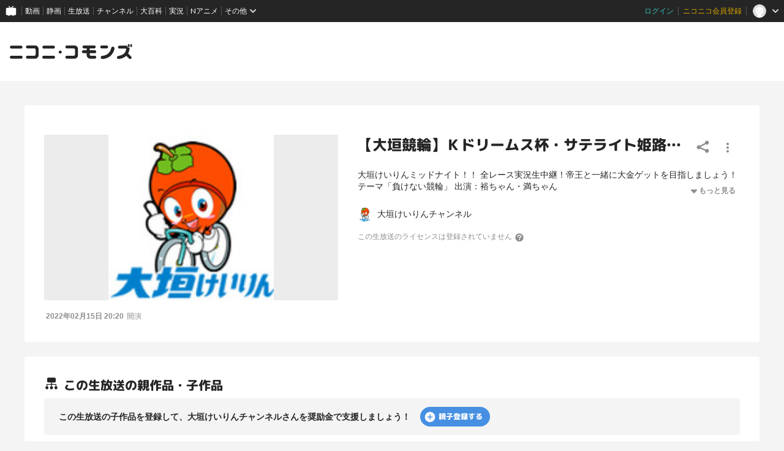

--- FILE ---
content_type: text/html; charset=UTF-8
request_url: https://commons.nicovideo.jp/works/lv335521344
body_size: 8272
content:
<!doctype html>
<html lang="ja">
<head prefix="og:http://ogp.me/ns# fb:http://ogp.me/ns/fb# website:http://ogp.me/ns/website#">
    
        <script type="text/javascript">
        var ga_user_id = '';
        var ga_login_status = "not_login";
        var ga_member_status = '';
        var ga_account_create_datetime = '';
        var ga_premium_unregister_datetime = '';
    </script>
    
    <script type="text/javascript">
        try {
            window.NicoGoogleTagManagerDataLayer = [];
            var data = {};
            data.user = (function() {
                var user = {};
                user.user_id = ga_user_id||null;
                user.login_status = ga_login_status||null;
                user.member_status = ga_member_status||null;
                user.account_create_datetime = ga_account_create_datetime||null;
                user.premium_register_datetime = null;
                user.premium_unregister_datetime = ga_premium_unregister_datetime||null;

                return user;
            })();
            data.content = (function() {
                var content = {};
                content.player_type = null;
                content.delivery = null;
                content.category = null;
                content.content_type = null;

                return content;
            })();
            window.NicoGoogleTagManagerDataLayer.push(data);
        } catch(e) {
        }
    </script>

    <!-- Google Tag Manager -->
    <script>(function(w,d,s,l,i){w[l]=w[l]||[];w[l].push({'gtm.start':
                new Date().getTime(),event:'gtm.js'});var f=d.getElementsByTagName(s)[0],
            j=d.createElement(s),dl=l!='dataLayer'?'&l='+l:'';j.async=true;j.src=
            'https://www.googletagmanager.com/gtm.js?id='+i+dl;f.parentNode.insertBefore(j,f);
        })(window,document,'script','NicoGoogleTagManagerDataLayer','GTM-KXT7G5G');
    </script>
    <!-- End Google Tag Manager -->

    <!-- Microsoft Clarity -->
    <script type="text/javascript">
        (function(c,l,a,r,i,t,y){
            c[a]=c[a]||function(){(c[a].q=c[a].q||[]).push(arguments)};
            t=l.createElement(r);t.async=1;t.src="https://www.clarity.ms/tag/"+i;
            y=l.getElementsByTagName(r)[0];y.parentNode.insertBefore(t,y);
        })(window, document, "clarity", "script", "jnpb37eru1");
    </script>
    <!-- End Microsoft Clarity -->

    <meta charset="utf-8">
    <meta name='viewport' content='initial-scale=1.0, width=device-width' />
    <meta http-equiv="Content-Script-Type" content="text/javascript">
    <meta http-equiv="Content-Style-Type" content="text/css">

                <meta property="og:title" content="【大垣競輪】Ｋドリームス杯・サテライト姫路賞 ３日目(2/15)"/>
    <meta property="og:description" content="大垣けいりんミッドナイト！！&lt;br /&gt;
全レース実況生中継！帝王と一緒に大金ゲットを目指しましょう！&lt;br /&gt;テーマ「負けない競輪」&lt;br /&gt;&lt;br /&gt;

出演：裕ちゃん・満ちゃん"/>
    <meta property="og:image" content="https://img.cdn.nimg.jp/s/nicochannel/live/2631733/3f5b2bf5-282b-46b2-b77c-935dc7d9b8ea.jpg/128x128l_FFFFFFFF"/>
    <meta property="og:url" content="https://commons.nicovideo.jp/works/lv335521344"/>
    <meta name="twitter:card" content="summary" />
    
    <meta name="copyright" content="&copy; DWANGO Co., Ltd.">
        
    <meta name="description" content="大垣けいりんミッドナイト！！&lt;br /&gt;
全レース実況生中継！帝王と一緒に大金ゲットを目指しましょう！&lt;br /&gt;テーマ「負けない競輪」&lt;br /&gt;&lt;br /&gt;

出演：裕ちゃん・満ちゃん">
        <meta name="google-site-verification" content="YXmjNZj6B4bv7SWXrQgt0wF74WSbtzdCsLEGTu6LWs8" />
    <meta name="google-site-verification" content="X1ARxKsFZK8gXr39X1KnF8tzHbcCj5lVZ-jQB0VwS-I" />

    <title>【大垣競輪】Ｋドリームス杯・サテライト姫路賞 ３日目(2/15) - ニコニ･コモンズ</title>

    <link rel="shortcut icon" href="/favicon.ico">
    <link href="/css/styles.css?1768888358
" rel="stylesheet" type="text/css">

    
    <link rel="preconnect" href="https://fonts.googleapis.com">
    <link rel="preconnect" href="https://fonts.gstatic.com" crossorigin>
    <link href="https://fonts.googleapis.com/css2?family=Lato:wght@400;700&family=M+PLUS+Rounded+1c:wght@400;500;800&display=swap" rel="stylesheet">
    <link href="https://fonts.googleapis.com/icon?family=Material+Icons" rel="stylesheet">

        <link rel="canonical" href="https://commons.nicovideo.jp/works/lv335521344" />
    
    <style type="text/css">
        [v-cloak] {
            display: none !important;
        }
    </style>

    
    <script type="text/javascript" src="/js/jquery.js?3.7.0"></script>

    <script type="text/javascript">
        // for coexistence with prototype.js
        jQuery.noConflict();
        $j = jQuery;
    </script>

    
        <script src="https://res.ads.nicovideo.jp/assets/js/ads2.js?ref=commons" type="text/javascript"></script>
    
    
    
    
    </head>


<body class="">
<!-- Google Tag Manager (noscript) -->
<noscript>
    <iframe src="https://www.googletagmanager.com/ns.html?id=GTM-KXT7G5G" height="0" width="0" style="display:none;visibility:hidden"></iframe>
</noscript>
<!-- End Google Tag Manager (noscript) -->

<input type="hidden" id="nextUrl" value="/works/lv335521344">
<div id="CommonHeader" data-header-type="responsive"></div>
<a id="PAGETOP"></a>

<section class="l-globalHeader" data-header-type="responsive">
    <div class="l-globalHeader__inner">
                    <h1><a href="/"><svg width="100%" height="100%" viewBox="0 0 214 27">
  <g fill-rule="evenodd">
    <path fill="#252525" d="M207.787121,5.18071071 C208.615735,5.18071071 209.287669,4.50877619 209.287669,3.6801631 L209.287669,1.500675 C209.287669,0.672061905 208.615735,0.000127380952 207.787121,0.000127380952 C206.957871,0.000127380952 206.286574,0.672061905 206.286574,1.500675 L206.286574,3.6801631 C206.286574,4.50877619 206.957871,5.18071071 207.787121,5.18071071 M212.072854,5.18071071 C212.901467,5.18071071 213.573401,4.50877619 213.573401,3.6801631 L213.573401,1.500675 C213.573401,0.672061905 212.901467,0.000127380952 212.072854,0.000127380952 C211.24424,0.000127380952 210.571669,0.672061905 210.571669,1.500675 L210.571669,3.6801631 C210.571669,4.50877619 211.24424,5.18071071 212.072854,5.18071071 M212.096419,21.796919 L206.701836,16.4023357 C207.985836,14.0744488 208.814449,11.3949905 209.205508,8.40472262 C209.260282,7.99009762 209.287669,7.60285952 209.287669,7.21562143 C209.287669,6.67106786 209.231621,6.17937738 209.123348,5.73545476 C208.73802,5.98703214 208.280086,6.13606786 207.787121,6.13606786 C206.432425,6.13606786 205.331217,5.03422262 205.331217,3.6801631 L205.331217,2.79359167 C205.1083,2.77512143 204.880925,2.76238333 204.641449,2.76238333 L191.560699,2.76238333 C189.845514,2.76238333 189.016264,4.03428214 189.016264,5.30681786 C189.016264,6.63476429 189.873538,7.96271071 191.560699,7.96271071 L202.483615,7.96271071 C202.953651,7.96271071 203.445342,8.35504405 203.368913,8.90278214 C203.356175,8.9913119 203.355538,9.00978214 203.340889,9.09640119 C202.317383,15.5418774 198.27877,19.3862345 189.510502,20.8797762 C187.933526,21.1561929 187.187074,22.386056 187.187074,23.4522345 C187.187074,24.8355917 188.15899,26.2463357 190.118746,26.2463357 C190.285615,26.2463357 190.478598,26.2463357 190.672217,26.2183119 C196.222205,25.4374667 200.449979,23.4929964 203.48483,20.5880738 L208.395365,25.4979726 C209.402949,26.505556 211.048711,26.4940917 212.070943,25.4724964 C213.092538,24.4502643 213.104639,22.8045024 212.096419,21.796919 M90.6858119,14.0158536 C90.6858119,12.5707167 89.5139071,11.3988119 88.0687702,11.3988119 C86.6236333,11.3988119 85.4517286,12.5707167 85.4517286,14.0158536 C85.4517286,15.4609905 86.6236333,16.6328952 88.0687702,16.6328952 C89.5139071,16.6328952 90.6858119,15.4609905 90.6858119,14.0158536 M171.798818,4.98645476 C171.798818,3.57953214 170.658121,2.43883571 169.251199,2.43883571 L160.56127,2.43883571 C159.154348,2.43883571 158.013651,3.57953214 158.013651,4.98645476 C158.013651,6.39337738 159.154348,7.53407381 160.56127,7.53407381 L169.251199,7.53407381 C170.658121,7.53407381 171.798818,6.39337738 171.798818,4.98645476 M182.973949,7.42070476 C182.973949,5.64119286 181.505246,4.53234167 180.067752,4.53234167 C178.90986,4.53234167 177.632865,5.19599643 177.301038,6.60737738 C175.530443,14.601169 170.745377,19.7741095 161.285431,20.714181 C159.737115,20.8568476 158.878568,22.2561274 158.878568,23.3694369 C158.878568,24.780181 159.846663,26.2463357 161.78349,26.2463357 C161.893038,26.2463357 162.004496,26.2189488 162.114681,26.2189488 C180.868979,24.6973833 182.973949,7.80794286 182.973949,7.42070476 M148.466449,20.4269369 L141.842002,20.4269369 C140.457371,20.4269369 139.520485,19.5123417 139.520485,18.0723 L139.520485,15.9959905 L148.466449,15.9959905 C149.892479,15.9959905 151.047824,14.8240857 151.047824,13.3789488 C151.047824,11.9338119 149.892479,10.7619071 148.466449,10.7619071 L139.520485,10.7619071 L139.520485,7.60349643 L147.511092,7.60349643 C148.937121,7.60349643 150.092467,6.43159167 150.092467,4.98645476 C150.092467,3.54131786 148.937121,2.3694131 147.511092,2.3694131 L129.570121,2.3694131 C128.145365,2.3694131 126.99002,3.54131786 126.99002,4.98645476 C126.99002,6.43159167 128.145365,7.60349643 129.570121,7.60349643 L134.359008,7.60349643 L134.359008,10.7619071 L128.614764,10.7619071 C127.190008,10.7619071 126.034663,11.9338119 126.034663,13.3789488 C126.034663,14.8240857 127.190008,15.9959905 128.614764,15.9959905 L134.359008,15.9959905 L134.359008,19.3811393 C134.359008,22.8439905 137.13655,25.6610202 140.551633,25.6610202 L148.466449,25.6610202 C149.892479,25.6610202 151.047824,24.4891155 151.047824,23.0439786 C151.047824,21.5988417 149.892479,20.4269369 148.466449,20.4269369 M119.149086,19.3805024 L119.149086,8.65056786 C119.149086,5.18771667 116.370907,2.3706869 112.956461,2.3706869 L99.7018357,2.3706869 C98.2770798,2.3706869 97.1210976,3.54259167 97.1210976,4.98772857 C97.1210976,6.43286548 98.2770798,7.60477024 99.7018357,7.60477024 L111.666092,7.60477024 C113.050723,7.60477024 113.98761,8.51936548 113.98761,9.95940714 L113.98761,18.0723 C113.98761,19.6008714 113.137979,20.4269369 111.666092,20.4269369 L99.7018357,20.4269369 C98.2770798,20.4269369 97.1210976,21.5988417 97.1210976,23.0439786 C97.1210976,24.4891155 98.2770798,25.6610202 99.7018357,25.6610202 L112.956461,25.6610202 C116.370907,25.6610202 119.149086,22.8439905 119.149086,19.3805024 M79.0164429,23.0439786 C79.0164429,21.5988417 77.8604607,20.4269369 76.4357048,20.4269369 L59.2794012,20.4269369 C57.8540083,20.4269369 56.6986631,21.5988417 56.6986631,23.0439786 C56.6986631,24.4891155 57.8540083,25.6610202 59.2794012,25.6610202 L76.4357048,25.6610202 C77.8604607,25.6610202 79.0164429,24.4891155 79.0164429,23.0439786 M78.7718714,5.30681786 C78.7718714,3.86104405 77.6165262,2.68977619 76.1911333,2.68977619 L59.5239726,2.68977619 C58.0985798,2.68977619 56.9425976,3.86104405 56.9425976,5.30681786 C56.9425976,6.75195476 58.0985798,7.92385952 59.5239726,7.92385952 L76.1911333,7.92385952 C77.6165262,7.92385952 78.7718714,6.75195476 78.7718714,5.30681786 M50.2627405,19.3805024 L50.2627405,8.65056786 C50.2627405,5.18771667 47.4851988,2.3706869 44.0701155,2.3706869 L30.8161274,2.3706869 C29.3907345,2.3706869 28.2347524,3.54259167 28.2347524,4.98772857 C28.2347524,6.43286548 29.3907345,7.60477024 30.8161274,7.60477024 L42.7797464,7.60477024 C44.1643774,7.60477024 45.1012643,8.51936548 45.1012643,9.95940714 L45.1012643,18.0723 C45.1012643,19.6008714 44.2509964,20.4269369 42.7797464,20.4269369 L30.8161274,20.4269369 C29.3907345,20.4269369 28.2347524,21.5988417 28.2347524,23.0439786 C28.2347524,24.4891155 29.3907345,25.6610202 30.8161274,25.6610202 L44.0701155,25.6610202 C47.4851988,25.6610202 50.2627405,22.8439905 50.2627405,19.3805024 M22.3179071,23.0439786 C22.3179071,21.5988417 21.161925,20.4269369 19.737169,20.4269369 L2.58086548,20.4269369 C1.15547262,20.4269369 0.000127380952,21.5988417 0.000127380952,23.0439786 C0.000127380952,24.4891155 1.15547262,25.6610202 2.58086548,25.6610202 L19.737169,25.6610202 C21.161925,25.6610202 22.3179071,24.4891155 22.3179071,23.0439786 M19.4925976,7.92385952 L2.8254369,7.92385952 C1.40004405,7.92385952 0.24469881,6.75195476 0.24469881,5.30681786 C0.24469881,3.86104405 1.40004405,2.68977619 2.8254369,2.68977619 L19.4925976,2.68977619 C20.9179905,2.68977619 22.0733357,3.86104405 22.0733357,5.30681786 C22.0733357,6.75195476 20.9179905,7.92385952 19.4925976,7.92385952"/>
  </g>
</svg>
</a></h1>
                <div class="headerAd" data-header-type="responsive">
                        
                        <div id="header_ads" class="l-globalAds" data-width-type="">
  <script type="text/javascript">
    var zone_id = 399;
    var element_id = "header_ads";
    new Ads.Advertisement({ zone: zone_id }).set(element_id);
  </script>
</div>
                                </div>
    </div>
</section>
<div class="c-adsBillboardResponsive" data-name="adsBillboard" aria-hidden="true">
    <div class="adsBillboardContents">
        <div id="BILLBOARD_ELEMENT"></div>
    </div>
</div>
<script type="text/javascript">
    (function () {
        const billboardElem = document.querySelector('[data-name="adsBillboard"]');
        //PC以外はビルボード広告を表示しない
        if (navigator.userAgent.match(/(iPhone|iPad|Android.*Mobile)/i)) {
            billboardElem.setAttribute('aria-hidden', 'true');
        } else {
            //for ads2.js
            new Ads.Advertisement({
                zone: 1432,
                eventListeners: {
                    render: function () {
                        billboardElem.setAttribute('aria-hidden', 'false');
                    },
                    empty: function () {
                        billboardElem.setAttribute('aria-hidden', 'true');
                    }
                }
            }).set('BILLBOARD_ELEMENT');
        }
    }());
</script>
<main data-commons-kind="works"></main>
<div id="footer_ads" class="l-globalAds" data-width-type="responsive">
    <script type="text/javascript">
        var zone_id = 400;
        var element_id = "footer_ads";
        new Ads.Advertisement({ zone: zone_id }).set(element_id);
    </script>
</div>

<div class="l-globalFooter" data-header-type="responsive">
    <div class="l-globalFooter__inner">
                <ul class="pcMenu">
            <li><a href="https://qa.nicovideo.jp/faq/show/885?site_domain=default" target="_blank" rel="noopener noreferrer"
                   title="ニコニ・コモンズとは">ニコニ・コモンズとは</a></li>
            <li><a href="/terms" target="_blank" rel="noopener noreferrer" title="利用規約">利用規約</a>
            </li>
            <li><a href="https://qa.nicovideo.jp/category/show/388?site_domain=default" target="_blank"
                   rel="noopener noreferrer" title="ヘルプ">ヘルプ</a></li>
            <li><a href="https://qa.nicovideo.jp/faq/show/5008?site_domain=default" target="_blank" rel="noopener noreferrer"
                   title="ご意見・ご要望">ご意見・ご要望</a></li>
            <li><a href="https://qa.nicovideo.jp/faq/show/15833?site_domain=default" target="_blank" rel="noopener noreferrer"
                   title="不具合報告">不具合報告</a></li>
        </ul>
        <ul class="pcMenu">
            <li><a href="https://qa.nicovideo.jp/faq/show/18176?site_domain=default" target="_blank" rel="noopener noreferrer"
                   title="登録ガイドライン">登録ガイドライン</a></li>
            <li><a href="https://qa.nicovideo.jp/faq/show/18178?site_domain=default" target="_blank" rel="noopener noreferrer"
                   title="利用ガイドライン">利用ガイドライン</a></li>
        </ul>

        <div class="spMenuOuter">
            <ul class="spMenu">
                <li><a href="https://site.nicovideo.jp/term/" target='_blank' rel='noopener noreferrer'>サイトのご利用にあたって</a></li>
                <li><a href="https://qa.nicovideo.jp/category/show/388" target='_blank' rel='noopener noreferrer'>ヘルプ</a></li>
                <li><a href="https://dwango.co.jp" target='_blank' rel='noopener noreferrer'>運営会社</a></li>
            </ul>
        </div>

        <div class="licenseSectionArea">
            <ul class="licenseSection">
                <li><img src="/images/etc/jasrac01.png" width="28" height="28" /></li>
                <li>
                    <span>JASRAC許諾番号 9013388002Y30005</span>
                    <span>JASRAC許諾番号 9013388003Y37019</span>
                </li>
            </ul>
            <ul class="licenseSection">
                <li><img src="/images/etc/nextone.png" width="28" height="28" /></li>
                <li>
                    <span>NexTone許諾番号 ID000007132</span>
                    <span>NexTone許諾番号 ID000007133</span>
                </li>
            </ul>
        </div>

        <div class="logo">
            <svg width='120' height='19' viewBox='0 0 132 16' fill='none' xmlns='http://www.w3.org/2000/svg'>
  <path fill-rule='evenodd' clip-rule='evenodd'
    d='M128.424 3.15815C128.936 3.15815 129.351 2.74853 129.351 2.24339V0.914752C129.351 0.409619 128.936 0 128.424 0C127.911 0 127.496 0.409619 127.496 0.914752V2.24339C127.496 2.74853 127.911 3.15815 128.424 3.15815ZM131.073 3.15815C131.585 3.15815 132 2.74853 132 2.24339V0.914752C132 0.409619 131.585 0 131.073 0C130.56 0 130.145 0.409619 130.145 0.914752V2.24339C130.145 2.74853 130.56 3.15815 131.073 3.15815ZM127.753 9.99898L131.087 13.2876C131.71 13.9018 131.703 14.9051 131.071 15.5283C130.44 16.151 129.422 16.158 128.8 15.5438L125.765 12.5507C123.889 14.3215 121.276 15.5069 117.846 15.9829C117.726 16 117.607 16 117.504 16C116.293 16 115.692 15.14 115.692 14.2967C115.692 13.6467 116.153 12.897 117.128 12.7285C122.547 11.818 125.043 9.47443 125.676 5.54519C125.682 5.5115 125.684 5.49473 125.687 5.47298L125.687 5.47283C125.688 5.46052 125.69 5.44662 125.693 5.42716C125.74 5.09325 125.436 4.85408 125.146 4.85408H118.395C117.352 4.85408 116.822 4.04455 116.822 3.23501C116.822 2.45926 117.335 1.68389 118.395 1.68389H126.48C126.628 1.68389 126.768 1.69166 126.906 1.70292V2.24338C126.906 3.06884 127.586 3.74053 128.424 3.74053C128.728 3.74053 129.011 3.64968 129.25 3.49632C129.317 3.76694 129.351 4.06668 129.351 4.39864C129.351 4.63471 129.334 4.87077 129.3 5.12353C129.059 6.94644 128.547 8.57987 127.753 9.99898ZM56.0487 8.54421C56.0487 7.66323 55.3244 6.94883 54.4313 6.94883C53.5381 6.94883 52.8138 7.66323 52.8138 8.54421C52.8138 9.42518 53.5381 10.1396 54.4313 10.1396C55.3244 10.1396 56.0487 9.42518 56.0487 8.54421ZM104.606 1.48659C105.476 1.48659 106.181 2.18198 106.181 3.03965C106.181 3.89733 105.476 4.59271 104.606 4.59271H99.2356C98.366 4.59271 97.661 3.89733 97.661 3.03965C97.661 2.18198 98.366 1.48659 99.2356 1.48659H104.606ZM113.088 4.52358C113.088 3.43877 112.18 2.7628 111.292 2.7628C110.576 2.7628 109.787 3.16738 109.582 4.02777C108.487 8.90088 105.53 12.0544 99.6832 12.6274C98.7262 12.7144 98.1956 13.5674 98.1956 14.2461C98.1956 15.1061 98.7939 15.9999 99.991 15.9999C100.025 15.9999 100.059 15.9958 100.093 15.9916C100.127 15.9874 100.162 15.9832 100.196 15.9832C111.787 15.0557 113.088 4.75965 113.088 4.52358ZM87.6661 12.4525H91.7603C92.6417 12.4525 93.3558 13.1669 93.3558 14.0479C93.3558 14.9288 92.6417 15.6432 91.7603 15.6432H86.8685C84.7578 15.6432 83.0412 13.926 83.0412 11.815V9.75133H79.4909C78.6103 9.75133 77.8963 9.03692 77.8963 8.15595C77.8963 7.27497 78.6103 6.56057 79.4909 6.56057H83.0412V4.63516H80.0814C79.2008 4.63516 78.4867 3.92075 78.4867 3.03978C78.4867 2.15881 79.2008 1.4444 80.0814 1.4444H91.1699C92.0512 1.4444 92.7653 2.15881 92.7653 3.03978C92.7653 3.92075 92.0512 4.63516 91.1699 4.63516H86.2312V6.56057H91.7603C92.6417 6.56057 93.3558 7.27497 93.3558 8.15595C93.3558 9.03692 92.6417 9.75133 91.7603 9.75133H86.2312V11.0171C86.2312 11.8949 86.8103 12.4525 87.6661 12.4525ZM73.6406 11.8146V5.27347C73.6406 3.16248 71.9235 1.44518 69.8132 1.44518H61.6211C60.7406 1.44518 60.0261 2.15959 60.0261 3.04056C60.0261 3.92153 60.7406 4.63594 61.6211 4.63594H69.0157C69.8715 4.63594 70.4505 5.19349 70.4505 6.07136V11.0171C70.4505 11.9489 69.9254 12.4525 69.0157 12.4525H61.6211C60.7406 12.4525 60.0261 13.1669 60.0261 14.0479C60.0261 14.9288 60.7406 15.6433 61.6211 15.6433H69.8132C71.9235 15.6433 73.6406 13.926 73.6406 11.8146ZM47.2414 12.4524C48.122 12.4524 48.8364 13.1668 48.8364 14.0478C48.8364 14.9288 48.122 15.6432 47.2414 15.6432H36.6378C35.7569 15.6432 35.0428 14.9288 35.0428 14.0478C35.0428 13.1668 35.7569 12.4524 36.6378 12.4524H47.2414ZM48.6853 3.23501C48.6853 2.35365 47.9712 1.63963 47.0902 1.63963H36.789C35.908 1.63963 35.1936 2.35365 35.1936 3.23501C35.1936 4.11599 35.908 4.83039 36.789 4.83039H47.0902C47.9712 4.83039 48.6853 4.11599 48.6853 3.23501ZM31.0651 5.27347V11.8146C31.0651 13.926 29.3484 15.6433 27.2377 15.6433H19.046C18.165 15.6433 17.4506 14.9288 17.4506 14.0479C17.4506 13.1669 18.165 12.4525 19.046 12.4525H26.4402C27.3495 12.4525 27.875 11.9489 27.875 11.0171V6.07136C27.875 5.19349 27.2959 4.63594 26.4402 4.63594H19.046C18.165 4.63594 17.4506 3.92153 17.4506 3.04056C17.4506 2.15959 18.165 1.44518 19.046 1.44518H27.2377C29.3484 1.44518 31.0651 3.16248 31.0651 5.27347ZM13.7936 14.0478C13.7936 13.1668 13.0792 12.4524 12.1986 12.4524H1.59504C0.714067 12.4524 0 13.1668 0 14.0478C0 14.9288 0.714067 15.6432 1.59504 15.6432H12.1986C13.0792 15.6432 13.7936 14.9288 13.7936 14.0478ZM1.74621 4.83039H12.0474C12.9284 4.83039 13.6425 4.11599 13.6425 3.23501C13.6425 2.35365 12.9284 1.63963 12.0474 1.63963H1.74621C0.865236 1.63963 0.151169 2.35365 0.151169 3.23501C0.151169 4.11599 0.865236 4.83039 1.74621 4.83039Z'
    fill='white' />
</svg>
        </div>
        <small class="copyright">&copy; DWANGO Co., Ltd.</small>
            </div>
</div>
<style>
    <!--
    #CommonHeader {
        z-index: 100000;
    }
    -->
</style>


<script type="text/javascript" src="/js/nicommons.umd.js?1768888358
"></script>

<script type="text/javascript" src="/js/nicommons/banner.js?20231002"></script>


<script>
    window.onCommonHeaderReady = function (commonHeader) {
        commonHeader.mount('#CommonHeader', {
            frontendId: 41,
            site: "commons",
            isUserInfoFetchingOnMountEnabled: true,
            customization: {
                nextUrl: document.getElementById('nextUrl').value,
                helpLink: {
                    href: 'https://qa.nicovideo.jp/category/show/388?site_domain=default'
                },
                isFixedDisabled: true,
                userPanelServiceLinksLabel: 'ニコニ･コモンズメニュー',
                responsiveSwitchingPoint: {
                    width: 1024
                },
                size: {
                    minWidth: '1024px',
                    maxWidth: '1440px'
                },
                logo: {
                    image: '/images/common/header/global-commons-logo.svg?20220808',
                    width: 138,
                    href: '/'
                },
                userPanelLinks: [
                    {href: '/my/upload', label: 'あなたの登録ライセンス'},
                    {href: '/upload', label: 'ライセンス登録'}
                ]
            },
        });
    };
</script>
<script type="text/javascript" src="https://common-header.nimg.jp/3.0.0/responsive/CommonHeaderLoader.min.js"></script>


<script src="/js/nicommons/smooth-scroll.js?20201218" type="text/javascript"></script>


<script>
    (function(i,s,o,g,r,a,m){i['GoogleAnalyticsObject']=r;i[r]=i[r]||function(){
        (i[r].q=i[r].q||[]).push(arguments)},i[r].l=1*new Date();a=s.createElement(o),
        m=s.getElementsByTagName(o)[0];a.async=1;a.src=g;m.parentNode.insertBefore(a,m)
    })(window,document,'script','https://www.google-analytics.com/analytics.js','ga');

    ga('create', 'UA-75185450-3', 'auto');
    ga('send', 'pageview');
</script>




</body>

</html>


--- FILE ---
content_type: image/svg+xml
request_url: https://commons.nicovideo.jp/images/common/icon/arrow-small-rounded.svg
body_size: 103
content:
<svg xmlns="http://www.w3.org/2000/svg"><path fill="#999" d="M2.897 5.813a.81.81 0 0 0 .147.867l4.373 4.673c.153.16.367.247.587.247.22 0 .433-.094.58-.254l4.353-4.673a.806.806 0 0 0 .147-.867.795.795 0 0 0-.734-.48H3.63a.795.795 0 0 0-.733.48v.007Z"/></svg>

--- FILE ---
content_type: text/javascript
request_url: https://commons.nicovideo.jp/js/nicommons/smooth-scroll.js?20201218
body_size: 57
content:
window.addEventListener('load', () => {
    const targets = document.querySelectorAll('[data-name="pageTopArea"]');
    const elements = Array.prototype.slice.call(targets, 0);
    elements.forEach(el => el.addEventListener('click', () => {
        window.scrollTo({ top: 0, behavior: 'smooth' });
    }));
});
